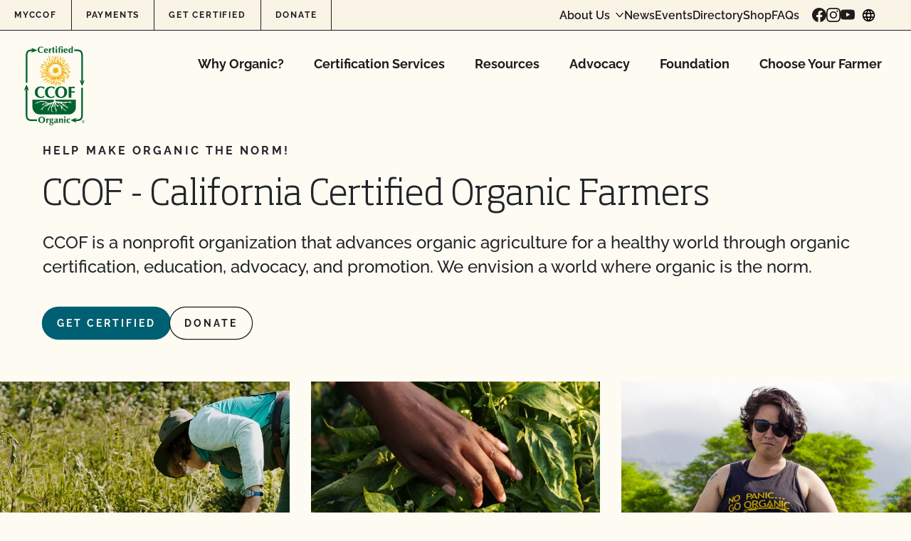

--- FILE ---
content_type: text/html; charset=utf-8
request_url: https://www.google.com/recaptcha/api2/anchor?ar=1&k=6LfIL10UAAAAADWh-PRy8XVF0DLL90INSUxjIUJe&co=aHR0cHM6Ly9jY29mLm9yZzo0NDM.&hl=en&v=PoyoqOPhxBO7pBk68S4YbpHZ&theme=light&size=normal&anchor-ms=20000&execute-ms=30000&cb=rvzxva94mbor
body_size: 49359
content:
<!DOCTYPE HTML><html dir="ltr" lang="en"><head><meta http-equiv="Content-Type" content="text/html; charset=UTF-8">
<meta http-equiv="X-UA-Compatible" content="IE=edge">
<title>reCAPTCHA</title>
<style type="text/css">
/* cyrillic-ext */
@font-face {
  font-family: 'Roboto';
  font-style: normal;
  font-weight: 400;
  font-stretch: 100%;
  src: url(//fonts.gstatic.com/s/roboto/v48/KFO7CnqEu92Fr1ME7kSn66aGLdTylUAMa3GUBHMdazTgWw.woff2) format('woff2');
  unicode-range: U+0460-052F, U+1C80-1C8A, U+20B4, U+2DE0-2DFF, U+A640-A69F, U+FE2E-FE2F;
}
/* cyrillic */
@font-face {
  font-family: 'Roboto';
  font-style: normal;
  font-weight: 400;
  font-stretch: 100%;
  src: url(//fonts.gstatic.com/s/roboto/v48/KFO7CnqEu92Fr1ME7kSn66aGLdTylUAMa3iUBHMdazTgWw.woff2) format('woff2');
  unicode-range: U+0301, U+0400-045F, U+0490-0491, U+04B0-04B1, U+2116;
}
/* greek-ext */
@font-face {
  font-family: 'Roboto';
  font-style: normal;
  font-weight: 400;
  font-stretch: 100%;
  src: url(//fonts.gstatic.com/s/roboto/v48/KFO7CnqEu92Fr1ME7kSn66aGLdTylUAMa3CUBHMdazTgWw.woff2) format('woff2');
  unicode-range: U+1F00-1FFF;
}
/* greek */
@font-face {
  font-family: 'Roboto';
  font-style: normal;
  font-weight: 400;
  font-stretch: 100%;
  src: url(//fonts.gstatic.com/s/roboto/v48/KFO7CnqEu92Fr1ME7kSn66aGLdTylUAMa3-UBHMdazTgWw.woff2) format('woff2');
  unicode-range: U+0370-0377, U+037A-037F, U+0384-038A, U+038C, U+038E-03A1, U+03A3-03FF;
}
/* math */
@font-face {
  font-family: 'Roboto';
  font-style: normal;
  font-weight: 400;
  font-stretch: 100%;
  src: url(//fonts.gstatic.com/s/roboto/v48/KFO7CnqEu92Fr1ME7kSn66aGLdTylUAMawCUBHMdazTgWw.woff2) format('woff2');
  unicode-range: U+0302-0303, U+0305, U+0307-0308, U+0310, U+0312, U+0315, U+031A, U+0326-0327, U+032C, U+032F-0330, U+0332-0333, U+0338, U+033A, U+0346, U+034D, U+0391-03A1, U+03A3-03A9, U+03B1-03C9, U+03D1, U+03D5-03D6, U+03F0-03F1, U+03F4-03F5, U+2016-2017, U+2034-2038, U+203C, U+2040, U+2043, U+2047, U+2050, U+2057, U+205F, U+2070-2071, U+2074-208E, U+2090-209C, U+20D0-20DC, U+20E1, U+20E5-20EF, U+2100-2112, U+2114-2115, U+2117-2121, U+2123-214F, U+2190, U+2192, U+2194-21AE, U+21B0-21E5, U+21F1-21F2, U+21F4-2211, U+2213-2214, U+2216-22FF, U+2308-230B, U+2310, U+2319, U+231C-2321, U+2336-237A, U+237C, U+2395, U+239B-23B7, U+23D0, U+23DC-23E1, U+2474-2475, U+25AF, U+25B3, U+25B7, U+25BD, U+25C1, U+25CA, U+25CC, U+25FB, U+266D-266F, U+27C0-27FF, U+2900-2AFF, U+2B0E-2B11, U+2B30-2B4C, U+2BFE, U+3030, U+FF5B, U+FF5D, U+1D400-1D7FF, U+1EE00-1EEFF;
}
/* symbols */
@font-face {
  font-family: 'Roboto';
  font-style: normal;
  font-weight: 400;
  font-stretch: 100%;
  src: url(//fonts.gstatic.com/s/roboto/v48/KFO7CnqEu92Fr1ME7kSn66aGLdTylUAMaxKUBHMdazTgWw.woff2) format('woff2');
  unicode-range: U+0001-000C, U+000E-001F, U+007F-009F, U+20DD-20E0, U+20E2-20E4, U+2150-218F, U+2190, U+2192, U+2194-2199, U+21AF, U+21E6-21F0, U+21F3, U+2218-2219, U+2299, U+22C4-22C6, U+2300-243F, U+2440-244A, U+2460-24FF, U+25A0-27BF, U+2800-28FF, U+2921-2922, U+2981, U+29BF, U+29EB, U+2B00-2BFF, U+4DC0-4DFF, U+FFF9-FFFB, U+10140-1018E, U+10190-1019C, U+101A0, U+101D0-101FD, U+102E0-102FB, U+10E60-10E7E, U+1D2C0-1D2D3, U+1D2E0-1D37F, U+1F000-1F0FF, U+1F100-1F1AD, U+1F1E6-1F1FF, U+1F30D-1F30F, U+1F315, U+1F31C, U+1F31E, U+1F320-1F32C, U+1F336, U+1F378, U+1F37D, U+1F382, U+1F393-1F39F, U+1F3A7-1F3A8, U+1F3AC-1F3AF, U+1F3C2, U+1F3C4-1F3C6, U+1F3CA-1F3CE, U+1F3D4-1F3E0, U+1F3ED, U+1F3F1-1F3F3, U+1F3F5-1F3F7, U+1F408, U+1F415, U+1F41F, U+1F426, U+1F43F, U+1F441-1F442, U+1F444, U+1F446-1F449, U+1F44C-1F44E, U+1F453, U+1F46A, U+1F47D, U+1F4A3, U+1F4B0, U+1F4B3, U+1F4B9, U+1F4BB, U+1F4BF, U+1F4C8-1F4CB, U+1F4D6, U+1F4DA, U+1F4DF, U+1F4E3-1F4E6, U+1F4EA-1F4ED, U+1F4F7, U+1F4F9-1F4FB, U+1F4FD-1F4FE, U+1F503, U+1F507-1F50B, U+1F50D, U+1F512-1F513, U+1F53E-1F54A, U+1F54F-1F5FA, U+1F610, U+1F650-1F67F, U+1F687, U+1F68D, U+1F691, U+1F694, U+1F698, U+1F6AD, U+1F6B2, U+1F6B9-1F6BA, U+1F6BC, U+1F6C6-1F6CF, U+1F6D3-1F6D7, U+1F6E0-1F6EA, U+1F6F0-1F6F3, U+1F6F7-1F6FC, U+1F700-1F7FF, U+1F800-1F80B, U+1F810-1F847, U+1F850-1F859, U+1F860-1F887, U+1F890-1F8AD, U+1F8B0-1F8BB, U+1F8C0-1F8C1, U+1F900-1F90B, U+1F93B, U+1F946, U+1F984, U+1F996, U+1F9E9, U+1FA00-1FA6F, U+1FA70-1FA7C, U+1FA80-1FA89, U+1FA8F-1FAC6, U+1FACE-1FADC, U+1FADF-1FAE9, U+1FAF0-1FAF8, U+1FB00-1FBFF;
}
/* vietnamese */
@font-face {
  font-family: 'Roboto';
  font-style: normal;
  font-weight: 400;
  font-stretch: 100%;
  src: url(//fonts.gstatic.com/s/roboto/v48/KFO7CnqEu92Fr1ME7kSn66aGLdTylUAMa3OUBHMdazTgWw.woff2) format('woff2');
  unicode-range: U+0102-0103, U+0110-0111, U+0128-0129, U+0168-0169, U+01A0-01A1, U+01AF-01B0, U+0300-0301, U+0303-0304, U+0308-0309, U+0323, U+0329, U+1EA0-1EF9, U+20AB;
}
/* latin-ext */
@font-face {
  font-family: 'Roboto';
  font-style: normal;
  font-weight: 400;
  font-stretch: 100%;
  src: url(//fonts.gstatic.com/s/roboto/v48/KFO7CnqEu92Fr1ME7kSn66aGLdTylUAMa3KUBHMdazTgWw.woff2) format('woff2');
  unicode-range: U+0100-02BA, U+02BD-02C5, U+02C7-02CC, U+02CE-02D7, U+02DD-02FF, U+0304, U+0308, U+0329, U+1D00-1DBF, U+1E00-1E9F, U+1EF2-1EFF, U+2020, U+20A0-20AB, U+20AD-20C0, U+2113, U+2C60-2C7F, U+A720-A7FF;
}
/* latin */
@font-face {
  font-family: 'Roboto';
  font-style: normal;
  font-weight: 400;
  font-stretch: 100%;
  src: url(//fonts.gstatic.com/s/roboto/v48/KFO7CnqEu92Fr1ME7kSn66aGLdTylUAMa3yUBHMdazQ.woff2) format('woff2');
  unicode-range: U+0000-00FF, U+0131, U+0152-0153, U+02BB-02BC, U+02C6, U+02DA, U+02DC, U+0304, U+0308, U+0329, U+2000-206F, U+20AC, U+2122, U+2191, U+2193, U+2212, U+2215, U+FEFF, U+FFFD;
}
/* cyrillic-ext */
@font-face {
  font-family: 'Roboto';
  font-style: normal;
  font-weight: 500;
  font-stretch: 100%;
  src: url(//fonts.gstatic.com/s/roboto/v48/KFO7CnqEu92Fr1ME7kSn66aGLdTylUAMa3GUBHMdazTgWw.woff2) format('woff2');
  unicode-range: U+0460-052F, U+1C80-1C8A, U+20B4, U+2DE0-2DFF, U+A640-A69F, U+FE2E-FE2F;
}
/* cyrillic */
@font-face {
  font-family: 'Roboto';
  font-style: normal;
  font-weight: 500;
  font-stretch: 100%;
  src: url(//fonts.gstatic.com/s/roboto/v48/KFO7CnqEu92Fr1ME7kSn66aGLdTylUAMa3iUBHMdazTgWw.woff2) format('woff2');
  unicode-range: U+0301, U+0400-045F, U+0490-0491, U+04B0-04B1, U+2116;
}
/* greek-ext */
@font-face {
  font-family: 'Roboto';
  font-style: normal;
  font-weight: 500;
  font-stretch: 100%;
  src: url(//fonts.gstatic.com/s/roboto/v48/KFO7CnqEu92Fr1ME7kSn66aGLdTylUAMa3CUBHMdazTgWw.woff2) format('woff2');
  unicode-range: U+1F00-1FFF;
}
/* greek */
@font-face {
  font-family: 'Roboto';
  font-style: normal;
  font-weight: 500;
  font-stretch: 100%;
  src: url(//fonts.gstatic.com/s/roboto/v48/KFO7CnqEu92Fr1ME7kSn66aGLdTylUAMa3-UBHMdazTgWw.woff2) format('woff2');
  unicode-range: U+0370-0377, U+037A-037F, U+0384-038A, U+038C, U+038E-03A1, U+03A3-03FF;
}
/* math */
@font-face {
  font-family: 'Roboto';
  font-style: normal;
  font-weight: 500;
  font-stretch: 100%;
  src: url(//fonts.gstatic.com/s/roboto/v48/KFO7CnqEu92Fr1ME7kSn66aGLdTylUAMawCUBHMdazTgWw.woff2) format('woff2');
  unicode-range: U+0302-0303, U+0305, U+0307-0308, U+0310, U+0312, U+0315, U+031A, U+0326-0327, U+032C, U+032F-0330, U+0332-0333, U+0338, U+033A, U+0346, U+034D, U+0391-03A1, U+03A3-03A9, U+03B1-03C9, U+03D1, U+03D5-03D6, U+03F0-03F1, U+03F4-03F5, U+2016-2017, U+2034-2038, U+203C, U+2040, U+2043, U+2047, U+2050, U+2057, U+205F, U+2070-2071, U+2074-208E, U+2090-209C, U+20D0-20DC, U+20E1, U+20E5-20EF, U+2100-2112, U+2114-2115, U+2117-2121, U+2123-214F, U+2190, U+2192, U+2194-21AE, U+21B0-21E5, U+21F1-21F2, U+21F4-2211, U+2213-2214, U+2216-22FF, U+2308-230B, U+2310, U+2319, U+231C-2321, U+2336-237A, U+237C, U+2395, U+239B-23B7, U+23D0, U+23DC-23E1, U+2474-2475, U+25AF, U+25B3, U+25B7, U+25BD, U+25C1, U+25CA, U+25CC, U+25FB, U+266D-266F, U+27C0-27FF, U+2900-2AFF, U+2B0E-2B11, U+2B30-2B4C, U+2BFE, U+3030, U+FF5B, U+FF5D, U+1D400-1D7FF, U+1EE00-1EEFF;
}
/* symbols */
@font-face {
  font-family: 'Roboto';
  font-style: normal;
  font-weight: 500;
  font-stretch: 100%;
  src: url(//fonts.gstatic.com/s/roboto/v48/KFO7CnqEu92Fr1ME7kSn66aGLdTylUAMaxKUBHMdazTgWw.woff2) format('woff2');
  unicode-range: U+0001-000C, U+000E-001F, U+007F-009F, U+20DD-20E0, U+20E2-20E4, U+2150-218F, U+2190, U+2192, U+2194-2199, U+21AF, U+21E6-21F0, U+21F3, U+2218-2219, U+2299, U+22C4-22C6, U+2300-243F, U+2440-244A, U+2460-24FF, U+25A0-27BF, U+2800-28FF, U+2921-2922, U+2981, U+29BF, U+29EB, U+2B00-2BFF, U+4DC0-4DFF, U+FFF9-FFFB, U+10140-1018E, U+10190-1019C, U+101A0, U+101D0-101FD, U+102E0-102FB, U+10E60-10E7E, U+1D2C0-1D2D3, U+1D2E0-1D37F, U+1F000-1F0FF, U+1F100-1F1AD, U+1F1E6-1F1FF, U+1F30D-1F30F, U+1F315, U+1F31C, U+1F31E, U+1F320-1F32C, U+1F336, U+1F378, U+1F37D, U+1F382, U+1F393-1F39F, U+1F3A7-1F3A8, U+1F3AC-1F3AF, U+1F3C2, U+1F3C4-1F3C6, U+1F3CA-1F3CE, U+1F3D4-1F3E0, U+1F3ED, U+1F3F1-1F3F3, U+1F3F5-1F3F7, U+1F408, U+1F415, U+1F41F, U+1F426, U+1F43F, U+1F441-1F442, U+1F444, U+1F446-1F449, U+1F44C-1F44E, U+1F453, U+1F46A, U+1F47D, U+1F4A3, U+1F4B0, U+1F4B3, U+1F4B9, U+1F4BB, U+1F4BF, U+1F4C8-1F4CB, U+1F4D6, U+1F4DA, U+1F4DF, U+1F4E3-1F4E6, U+1F4EA-1F4ED, U+1F4F7, U+1F4F9-1F4FB, U+1F4FD-1F4FE, U+1F503, U+1F507-1F50B, U+1F50D, U+1F512-1F513, U+1F53E-1F54A, U+1F54F-1F5FA, U+1F610, U+1F650-1F67F, U+1F687, U+1F68D, U+1F691, U+1F694, U+1F698, U+1F6AD, U+1F6B2, U+1F6B9-1F6BA, U+1F6BC, U+1F6C6-1F6CF, U+1F6D3-1F6D7, U+1F6E0-1F6EA, U+1F6F0-1F6F3, U+1F6F7-1F6FC, U+1F700-1F7FF, U+1F800-1F80B, U+1F810-1F847, U+1F850-1F859, U+1F860-1F887, U+1F890-1F8AD, U+1F8B0-1F8BB, U+1F8C0-1F8C1, U+1F900-1F90B, U+1F93B, U+1F946, U+1F984, U+1F996, U+1F9E9, U+1FA00-1FA6F, U+1FA70-1FA7C, U+1FA80-1FA89, U+1FA8F-1FAC6, U+1FACE-1FADC, U+1FADF-1FAE9, U+1FAF0-1FAF8, U+1FB00-1FBFF;
}
/* vietnamese */
@font-face {
  font-family: 'Roboto';
  font-style: normal;
  font-weight: 500;
  font-stretch: 100%;
  src: url(//fonts.gstatic.com/s/roboto/v48/KFO7CnqEu92Fr1ME7kSn66aGLdTylUAMa3OUBHMdazTgWw.woff2) format('woff2');
  unicode-range: U+0102-0103, U+0110-0111, U+0128-0129, U+0168-0169, U+01A0-01A1, U+01AF-01B0, U+0300-0301, U+0303-0304, U+0308-0309, U+0323, U+0329, U+1EA0-1EF9, U+20AB;
}
/* latin-ext */
@font-face {
  font-family: 'Roboto';
  font-style: normal;
  font-weight: 500;
  font-stretch: 100%;
  src: url(//fonts.gstatic.com/s/roboto/v48/KFO7CnqEu92Fr1ME7kSn66aGLdTylUAMa3KUBHMdazTgWw.woff2) format('woff2');
  unicode-range: U+0100-02BA, U+02BD-02C5, U+02C7-02CC, U+02CE-02D7, U+02DD-02FF, U+0304, U+0308, U+0329, U+1D00-1DBF, U+1E00-1E9F, U+1EF2-1EFF, U+2020, U+20A0-20AB, U+20AD-20C0, U+2113, U+2C60-2C7F, U+A720-A7FF;
}
/* latin */
@font-face {
  font-family: 'Roboto';
  font-style: normal;
  font-weight: 500;
  font-stretch: 100%;
  src: url(//fonts.gstatic.com/s/roboto/v48/KFO7CnqEu92Fr1ME7kSn66aGLdTylUAMa3yUBHMdazQ.woff2) format('woff2');
  unicode-range: U+0000-00FF, U+0131, U+0152-0153, U+02BB-02BC, U+02C6, U+02DA, U+02DC, U+0304, U+0308, U+0329, U+2000-206F, U+20AC, U+2122, U+2191, U+2193, U+2212, U+2215, U+FEFF, U+FFFD;
}
/* cyrillic-ext */
@font-face {
  font-family: 'Roboto';
  font-style: normal;
  font-weight: 900;
  font-stretch: 100%;
  src: url(//fonts.gstatic.com/s/roboto/v48/KFO7CnqEu92Fr1ME7kSn66aGLdTylUAMa3GUBHMdazTgWw.woff2) format('woff2');
  unicode-range: U+0460-052F, U+1C80-1C8A, U+20B4, U+2DE0-2DFF, U+A640-A69F, U+FE2E-FE2F;
}
/* cyrillic */
@font-face {
  font-family: 'Roboto';
  font-style: normal;
  font-weight: 900;
  font-stretch: 100%;
  src: url(//fonts.gstatic.com/s/roboto/v48/KFO7CnqEu92Fr1ME7kSn66aGLdTylUAMa3iUBHMdazTgWw.woff2) format('woff2');
  unicode-range: U+0301, U+0400-045F, U+0490-0491, U+04B0-04B1, U+2116;
}
/* greek-ext */
@font-face {
  font-family: 'Roboto';
  font-style: normal;
  font-weight: 900;
  font-stretch: 100%;
  src: url(//fonts.gstatic.com/s/roboto/v48/KFO7CnqEu92Fr1ME7kSn66aGLdTylUAMa3CUBHMdazTgWw.woff2) format('woff2');
  unicode-range: U+1F00-1FFF;
}
/* greek */
@font-face {
  font-family: 'Roboto';
  font-style: normal;
  font-weight: 900;
  font-stretch: 100%;
  src: url(//fonts.gstatic.com/s/roboto/v48/KFO7CnqEu92Fr1ME7kSn66aGLdTylUAMa3-UBHMdazTgWw.woff2) format('woff2');
  unicode-range: U+0370-0377, U+037A-037F, U+0384-038A, U+038C, U+038E-03A1, U+03A3-03FF;
}
/* math */
@font-face {
  font-family: 'Roboto';
  font-style: normal;
  font-weight: 900;
  font-stretch: 100%;
  src: url(//fonts.gstatic.com/s/roboto/v48/KFO7CnqEu92Fr1ME7kSn66aGLdTylUAMawCUBHMdazTgWw.woff2) format('woff2');
  unicode-range: U+0302-0303, U+0305, U+0307-0308, U+0310, U+0312, U+0315, U+031A, U+0326-0327, U+032C, U+032F-0330, U+0332-0333, U+0338, U+033A, U+0346, U+034D, U+0391-03A1, U+03A3-03A9, U+03B1-03C9, U+03D1, U+03D5-03D6, U+03F0-03F1, U+03F4-03F5, U+2016-2017, U+2034-2038, U+203C, U+2040, U+2043, U+2047, U+2050, U+2057, U+205F, U+2070-2071, U+2074-208E, U+2090-209C, U+20D0-20DC, U+20E1, U+20E5-20EF, U+2100-2112, U+2114-2115, U+2117-2121, U+2123-214F, U+2190, U+2192, U+2194-21AE, U+21B0-21E5, U+21F1-21F2, U+21F4-2211, U+2213-2214, U+2216-22FF, U+2308-230B, U+2310, U+2319, U+231C-2321, U+2336-237A, U+237C, U+2395, U+239B-23B7, U+23D0, U+23DC-23E1, U+2474-2475, U+25AF, U+25B3, U+25B7, U+25BD, U+25C1, U+25CA, U+25CC, U+25FB, U+266D-266F, U+27C0-27FF, U+2900-2AFF, U+2B0E-2B11, U+2B30-2B4C, U+2BFE, U+3030, U+FF5B, U+FF5D, U+1D400-1D7FF, U+1EE00-1EEFF;
}
/* symbols */
@font-face {
  font-family: 'Roboto';
  font-style: normal;
  font-weight: 900;
  font-stretch: 100%;
  src: url(//fonts.gstatic.com/s/roboto/v48/KFO7CnqEu92Fr1ME7kSn66aGLdTylUAMaxKUBHMdazTgWw.woff2) format('woff2');
  unicode-range: U+0001-000C, U+000E-001F, U+007F-009F, U+20DD-20E0, U+20E2-20E4, U+2150-218F, U+2190, U+2192, U+2194-2199, U+21AF, U+21E6-21F0, U+21F3, U+2218-2219, U+2299, U+22C4-22C6, U+2300-243F, U+2440-244A, U+2460-24FF, U+25A0-27BF, U+2800-28FF, U+2921-2922, U+2981, U+29BF, U+29EB, U+2B00-2BFF, U+4DC0-4DFF, U+FFF9-FFFB, U+10140-1018E, U+10190-1019C, U+101A0, U+101D0-101FD, U+102E0-102FB, U+10E60-10E7E, U+1D2C0-1D2D3, U+1D2E0-1D37F, U+1F000-1F0FF, U+1F100-1F1AD, U+1F1E6-1F1FF, U+1F30D-1F30F, U+1F315, U+1F31C, U+1F31E, U+1F320-1F32C, U+1F336, U+1F378, U+1F37D, U+1F382, U+1F393-1F39F, U+1F3A7-1F3A8, U+1F3AC-1F3AF, U+1F3C2, U+1F3C4-1F3C6, U+1F3CA-1F3CE, U+1F3D4-1F3E0, U+1F3ED, U+1F3F1-1F3F3, U+1F3F5-1F3F7, U+1F408, U+1F415, U+1F41F, U+1F426, U+1F43F, U+1F441-1F442, U+1F444, U+1F446-1F449, U+1F44C-1F44E, U+1F453, U+1F46A, U+1F47D, U+1F4A3, U+1F4B0, U+1F4B3, U+1F4B9, U+1F4BB, U+1F4BF, U+1F4C8-1F4CB, U+1F4D6, U+1F4DA, U+1F4DF, U+1F4E3-1F4E6, U+1F4EA-1F4ED, U+1F4F7, U+1F4F9-1F4FB, U+1F4FD-1F4FE, U+1F503, U+1F507-1F50B, U+1F50D, U+1F512-1F513, U+1F53E-1F54A, U+1F54F-1F5FA, U+1F610, U+1F650-1F67F, U+1F687, U+1F68D, U+1F691, U+1F694, U+1F698, U+1F6AD, U+1F6B2, U+1F6B9-1F6BA, U+1F6BC, U+1F6C6-1F6CF, U+1F6D3-1F6D7, U+1F6E0-1F6EA, U+1F6F0-1F6F3, U+1F6F7-1F6FC, U+1F700-1F7FF, U+1F800-1F80B, U+1F810-1F847, U+1F850-1F859, U+1F860-1F887, U+1F890-1F8AD, U+1F8B0-1F8BB, U+1F8C0-1F8C1, U+1F900-1F90B, U+1F93B, U+1F946, U+1F984, U+1F996, U+1F9E9, U+1FA00-1FA6F, U+1FA70-1FA7C, U+1FA80-1FA89, U+1FA8F-1FAC6, U+1FACE-1FADC, U+1FADF-1FAE9, U+1FAF0-1FAF8, U+1FB00-1FBFF;
}
/* vietnamese */
@font-face {
  font-family: 'Roboto';
  font-style: normal;
  font-weight: 900;
  font-stretch: 100%;
  src: url(//fonts.gstatic.com/s/roboto/v48/KFO7CnqEu92Fr1ME7kSn66aGLdTylUAMa3OUBHMdazTgWw.woff2) format('woff2');
  unicode-range: U+0102-0103, U+0110-0111, U+0128-0129, U+0168-0169, U+01A0-01A1, U+01AF-01B0, U+0300-0301, U+0303-0304, U+0308-0309, U+0323, U+0329, U+1EA0-1EF9, U+20AB;
}
/* latin-ext */
@font-face {
  font-family: 'Roboto';
  font-style: normal;
  font-weight: 900;
  font-stretch: 100%;
  src: url(//fonts.gstatic.com/s/roboto/v48/KFO7CnqEu92Fr1ME7kSn66aGLdTylUAMa3KUBHMdazTgWw.woff2) format('woff2');
  unicode-range: U+0100-02BA, U+02BD-02C5, U+02C7-02CC, U+02CE-02D7, U+02DD-02FF, U+0304, U+0308, U+0329, U+1D00-1DBF, U+1E00-1E9F, U+1EF2-1EFF, U+2020, U+20A0-20AB, U+20AD-20C0, U+2113, U+2C60-2C7F, U+A720-A7FF;
}
/* latin */
@font-face {
  font-family: 'Roboto';
  font-style: normal;
  font-weight: 900;
  font-stretch: 100%;
  src: url(//fonts.gstatic.com/s/roboto/v48/KFO7CnqEu92Fr1ME7kSn66aGLdTylUAMa3yUBHMdazQ.woff2) format('woff2');
  unicode-range: U+0000-00FF, U+0131, U+0152-0153, U+02BB-02BC, U+02C6, U+02DA, U+02DC, U+0304, U+0308, U+0329, U+2000-206F, U+20AC, U+2122, U+2191, U+2193, U+2212, U+2215, U+FEFF, U+FFFD;
}

</style>
<link rel="stylesheet" type="text/css" href="https://www.gstatic.com/recaptcha/releases/PoyoqOPhxBO7pBk68S4YbpHZ/styles__ltr.css">
<script nonce="D4_yU8r4vqxTJcJJ4pTCcw" type="text/javascript">window['__recaptcha_api'] = 'https://www.google.com/recaptcha/api2/';</script>
<script type="text/javascript" src="https://www.gstatic.com/recaptcha/releases/PoyoqOPhxBO7pBk68S4YbpHZ/recaptcha__en.js" nonce="D4_yU8r4vqxTJcJJ4pTCcw">
      
    </script></head>
<body><div id="rc-anchor-alert" class="rc-anchor-alert"></div>
<input type="hidden" id="recaptcha-token" value="[base64]">
<script type="text/javascript" nonce="D4_yU8r4vqxTJcJJ4pTCcw">
      recaptcha.anchor.Main.init("[\x22ainput\x22,[\x22bgdata\x22,\x22\x22,\[base64]/[base64]/[base64]/[base64]/[base64]/UltsKytdPUU6KEU8MjA0OD9SW2wrK109RT4+NnwxOTI6KChFJjY0NTEyKT09NTUyOTYmJk0rMTxjLmxlbmd0aCYmKGMuY2hhckNvZGVBdChNKzEpJjY0NTEyKT09NTYzMjA/[base64]/[base64]/[base64]/[base64]/[base64]/[base64]/[base64]\x22,\[base64]\\u003d\\u003d\x22,\x22JMK7f8Koa2lII8OMNGl2KhTCoC7DhRZ1I8OCw6rDqMO+w4sQD3zDrUwkwqDDpBPCh1BfwrDDhsKKLhDDnUPClMOsNmPDslvCrcOhDcOBW8K+w6LDjMKAwpsRw7fCt8OdVR7CqTDCpE3CjUNrw4vDhEA1dGwHNMOlecK5w5DDhsKaEsOlwrsGJMO8wr/DgMKGw67DtsKgwpfCjC/CnBrCjFl/MF7DnyvClC3CmMOlIcKebVIvDUvChMOYOFnDtsOuw7XDqMOlDTM1wqfDhT3DvcK8w75ow7AqBsKpOsKkYMK+LzfDknjCvMOqNH1bw7d5woZ0woXDqncpfkcAN8Orw6F8XjHCjcKgYMKmF8K3w6pfw6PDkhfCmknCgw/DgMKFEsKWGXpaGCxKdsK1CMOwJ8OXJ2Q/w6XCtn/DrMOsQsKFwq7Cu8OzwrpdSsK8wo3CnhzCtMKBwq7CixV7wphew6jCrsKdw4rCim3DrSU4wrvChsK6w4IMwqHDmy0ewoLChWxJGMOFLMOnw7BUw6lmw5jCssOKECdmw6xfw7vCmX7DkF3DgVHDk0U+w5lyU8KmQW/DpwoCdVoKWcKEwq/CiA5lw4rDisO7w5zDtEtHNWQkw7zDonfDn0UvCARfTsK9wrwEesOXw47DhAstDMOQwrvCnMKyc8OfIMOjwphKSsOGHRgJYsOyw7XCj8KbwrFrw5ERX37ChhzDv8KAw5fDvcOhIyRrYWo8E1XDjW/CnC/DnC9awpTChl/CqDbCkMKVw6cCwpYPC39NMcOqw63DhzEOwpPCrA1qwqrCs3c9w4UGw6RLw6kOwozCnsOfLsObwqlEaVVbw5PDjE3Cm8KvQFFBwpXCtDMDA8KPLzcgFBl9LsOZwobDosKWc8K/[base64]/W2FMwpTCgCzCok7CtDB+PMKUSMOEHV7Dt8K1wrzDusKqTwzCgWUTBcOVG8OHwrBiw7zClcO2LMKzw6DCgzPCsg3CvnEBXMKwSyMTw7/ChQx7ZcOmwrbCtUbDrSwvwr1qwq0dM1HCpnTDjVHDri/[base64]/[base64]/F8K2dsO3wr7CpcOIMjDCsMOCQcKSIcKbwpQ9w4BbwpPCmMO1w6thwo7Do8KqwqgowofDvn/Cjgc2wq0cwrd1w4HDoAx+YcK7w7nDrsOYEksRRcKcw6pmw6jCsU0MwozDsMOWwpTCscKZwrnCgcKUOMKrwpJ1w4AQw7lmw7HCrho/[base64]/DhMKReyd2b8KPIVPCuMO9w4XDtzHCj8KKQGtNw4JFwoVZdRPCoCPDvcOBw7QDw4bCgAnDkiQowqTDkSlkCEAYwqUqw5DDjMOdw6ckw7sSZsOYTidFEBxHNVXCscKKwqcXwrIiwqnDg8OTOMOdQcK6UTjClXfDrcK4PA8RTkdyw78JEGTDusORRcK9wo3Cul/Cm8Odw4TCk8KnwqTCqHzCi8KMDQ/Dh8K/w7nDpcK2w43CusOsJE3DnWjDhsOAwpbDjcOfTMOPw4fCrmNJOQE6BcOYU20hMcO2M8KqOl1Yw4HCnsKjVcOSb2YNw4HDu28Lw54XDMOuw5nClihzwr4BIMKewqbCv8Oow5/DkcKzDMKLDgBSBHTDiMKqw7xJwppDbgAlw6jCuiPDucKswozCvcOzw7jCicOSw4o4WMKYBSzCtE7DqcOWwoh4RcKYIkjCsnPDhMONw7XDscKNRjHCtMKBDxPCmX4VeMKfwobDi8K0w7kAEUhTR23CpsKuw7cQZMORIVXDkMKBZmrCv8OXw5RCcMKrNsKAX8KsDMK/[base64]/Cg05vL8O4F8KfWWDCtmcDFEzDhF3DjcOswrMlRsKLVMKbw7lsOMK4AcOowrzCqnXCkcKuw6IjYcK2Qz8zecK3w6vCnMK8w5/CnVILw5d9wr/DnG46FW93w7PCh3/Dk3MXQgIoDBZFw4DDmzhtLw0JfcKqw4d/w5HDj8KOHsK9wr9fZ8KoMsKVL2psw6rDslDDhcKgwpnCimjDoEnCtgkvYBkDdAA4acOuw6VKwr9aBQAjw4LCoAd5w7vCrFhJwqNcOhPCj2Azw6vCscKnw79cGVnClEXDo8OeJcK5wr7Cn3k/GcOlwqTCs8O0cFoHwpnDs8Oga8KUw53CiyjDjQ4JTsKAw6bDt8OJf8OAw4Njw5gQAUzCqMKkDBpJDCXCpWfDvsKIwonCh8OCw4LCncOscsOfwoXCohvChyDDqmoQwozDgcKmT8KzH8ONOEsNw6A/wpAmKzfDvAYrw6TCih/DgR58wrPDqyfDjWRww4vDpEAgw7wnw7HDvzXCqTo/w6nCg2VuMn9zZUTDlz46ScOUeXPCnMOKecO/wrd4T8KTwonCgcOkw67CljPCpHZgHgwPDVUJw6jCpREVVADCmWtaw6rCvMKmw7VMMcOCwpnDuQIkXcOuEhbDj3PDhG5uwpHCksKTbgxtw7nClDjDocOXYMONw6A1w6YVw4ZdDMOmN8OmwonDgsKsFXNsw6jDs8Khw4A+TcOLw6TClw/CpsOZw7cRw43CusOOwq7CuMKHw6zDnsK1wpZmw53DtcKlTH06Q8KawqTDi8OIwpMXZRk3woAlWRjCh3PDhsOSwo/ChcKVecKdbSbDnEwNwpp8w6kDwqDCtzvCtcOMfRLCunLDnsK/[base64]/DgsOPw5UvwrbCtcKNKlt2wrnCoTzCq2o3UMOXY8KqwpnCisKTw7DCs8O8U1TDv8ODe2vDhBBAeFJDw7QpwoYfwrTCncK4wpbDosKWwq0GHTrDiWRUwrLChsK9Kj9ww6cGw41Zw4TDicKQw4zDgsKteihHw69twodIOj/Cv8O4wrV3wq56w6x6TRvDhsKMAhEhFgnCvsKgEsOGw7/[base64]/Co8OQw48iw6dvw6rCnwYBwojCrhvDimTCmE/ClH4/wqLDmcORNMKWwpoyTDsUwrPCsMOWFXDCpmhawq0cw59/[base64]/[base64]/CgcKlUcO0w4rCgiPCisKrw69Mwo82CVHDmSA4woR6wpFzFkN1wrLCsMKqE8KZT1rDgmwmwoTDqsOJw5PDn0NIw4XDvMKvfsOJXjpTNxnDjF8qQsK0w6fDkXQ1Omh0XR/[base64]/CnlfCs8KzQMKTOcKBO8KacXDCrlUdwpvCt2wXGEImLQLCkELCqQDCn8KSS0J1w6BzwrJGw7TDocOYWlscwq/Ch8K8wpnDosKtwp/Dq8OfRFjCoh8RMcKWwo7DiVgFwqwAcGrCtxdow7nClcKOOxnCucK4VsOfw5rDsTMVG8O+wpPCnwNVMcORw6oEw7NOw6/CgSvDqDkJFMOcw6YAw7E5w7VsXcOtSAbDm8K7w4JNYcKqecKUKkXDrcKRNB87w7saw5vCocK1BizCksOpYsOHZMK5T8OceMKbFsOtwr3CmVZZwrhaV8KtKsKzw4N3w4peXsOWQMK8WcOHIMK4w40MD0/[base64]/Cr8Kcw5xEw4odGcK0wp4aYsK5wobCk8KZw5fDqULDscKCw5lCwo9nw5x2IcOQwolXwqjClRlaO0HDp8Ouw6UhbWZBw5rDpDfCncKgw4EZw5PDlzDDvCNqVG3Ds1PDvW4LdlrDjgLDj8KfworCoMKmw74saMOBW8OGw4jDgHvCmn/Cp07Dhl3DgiTCrsONw7E6wr9+w6p3eALCjcOEwobDq8Kkw77CpX/DgMKfw5tSOi8UwoMpw5k4Ug3CisODw7Qqw6olbBjDscKucsK9bQIKwq5XFUbCpcKEwqPDjsOZQWnCvSTCosK2VMOXOcKzw6rCrcKPD2RqwrvCgMK/UsKCWBvDnXzDu8O/w4QLA0PDgwbCoMOQw5XDgw4DTsOVw6Usw48wwo8rXAIJCAEaw6fDmjEMB8KXwpQewqdiw7LDpcKhw5vDtWBtwr8FwoY2fEdpw6N6wrwcwoTDjisLwr/CiMOIw7s6X8O9WMKowq4Nwp/DiDrDg8OYw5rDhsKSwq4tQ8Oiw7slVsO2wrPDksKgwp1bSsKTwpV/[base64]/DrkB+VBbDlFDCgEMJWiocw5ctw6bCjsOJwrwqTcKfN0xeH8OJCcKpYsKjwoY/wpxWR8OWC0N2woDCssO/woDDmhhzXCfCtwBjKMKpVnLCt3/DjWHDosKYTcOGw53CqcOERMOtW3zCksKMwpAmw6tSSMOewp3DgBXCmsKpSCFcwpQTwpXCuhnDlgjDoi0Nwp9SJA3CgcOHwr/DjMKyRMOowrTCnhfDmHhVUBzCrDccbBVEwqLDgsOBBMKewqsgw5nDmiTCmcOhHBnCvsOIwq7DgRohw6AewqbCmnfCk8OWwqgFw78JLjnDn3XDi8KYw7cew7vCmcKDwrjClMKLDjYdwqbDhFhFdXDCvcKdNMO/bMKnwrsLZMKqKMOOwpIwHAkhFQF5wobDgXzCuF8dDMOnSELDisKNBG/CrsKnF8O1w418ClrCtxo2WDPDhkhMwrhowpXDi3YLwo40FcKxXH4BA8Ovw6QlwqledjJRGsOfw6gpWsKZbMKBKsKpf37Co8Onwqsnwq7DmMOpwrLDr8OgewfDv8KZAsOlIsKjKGLCngnCr8O4w7vCmcOpw5pEwo7DhMOGw4HCnsOqRkBEPMKZwqZMw6/[base64]/w5osw67DpsOwFMOYfwfDsyjCm3ZPw5jCk8OZw5B2MkMvPMOZLk3CtsO5woXDnXpwYsOoZQrDp1gew4/CmcKAbzjDqVoAw4LCniPCtDVLAV/CkFcLKAcTLMKKw7TDuxrDlcKVXGs3wr5rwrDDp1McPMKSISTDmAcBw6XCkgcdTcOuw6LChWRvSSzCqcK+BygFWjfCpnh2wopXw7QeIUACw4ohJ8OeXcKOJBIwJXd0w47DtMKMY0jDtnsdRSbDvn9qWMO/A8Kjw543VFJew6EPw6PCgCfCjsKbwothSEXCn8KdFlLCrAU6w7VtEnpOMCR5wozDosOYw5/CqsK+w6TDrWXCgwFoB8OKw4BtZcKvI2HDoWVzwqPDp8K6wq3Dp8Ojwq7DpQfCk1zDl8OFwpAnwr/CusO2UWdvT8KDw4HDkkvDliLCsS/[base64]/w5VeKjEiw5Bww5MVPTJZwrDDgMKAw4jCn8OdwqExEsOIwovCqcKCPDPDsVnDl8OaBsKXWMOLw5bClsK/[base64]/CkUvDuR/[base64]/w6bChnjCjlwMwpsxT8OiwojCqsOxQjUAd8O5w4fDkms0dsKpw73Do3/DmsO5w7ZRfGRJwp/CjX/ClMOrw58+wpbDncKCwovDg3h/IjXDmMKZOcKMw4LClcK6wrkQw7zCqMKuHV/DssKOfjXCt8KdLS/ChUfCqcKJY2bDrhLCnsKVw7lqYsOLQMK9B8KQLyLDuMOKZcOoNMORZ8KIw67DuMKBAEh5w5nCtMKZEBfCgMKbR8KgOsOrw6pdwoRmU8KLw43Ds8O2RcO0BA3CnGzCkMOWwp8Fwqlnw5FVw6HCuFXDsWXCsw/CqDXDmcOrfsO/[base64]/[base64]/GmITw4JYT8OowqrCkcKyw6/CjsKPw5XDssKoBsO3woxrwpvDrFvCmMKjacOzAsOjeh/[base64]/CisK4w5RlH8KBw73ChHkSw5/CusKEwrEmw5zCpk81KMOBaWLDi8KpGMOOw6A0w6o/[base64]/Cu191D1RbEXzDvUZPMXbDjsODLXQZw7ZGw70lA0kWJsOWw6nCvVXDhcKiaEXCocO1MDEaw4htwrZQDcKUNsOyw69BworCtMOiw5MOwpxWw6EXFQrDlV7CgMKVHHN/w5HChBLCuMOAw48BC8KSw7nCq3p2ScKKCQrCm8OXVsKNw7Eow6Qqw7JIw6YsB8OzeT4vw7Biw6LCjsOjQSo6wpzCkHsBDcK/w4HCg8OOw7ETanLCh8KvWcOFHD7DuxvDlkLCscKPEzXDpT3CiFbDsMOfwqLCuXs5NGsgXyQoUMKZRMKVw5bChHTDnw8pw4PCjyVgDVnDkSjDucOzwozCskswfcOvwrAgw5lPwo/Do8Kaw5kTRsO3ATAmwpdCw5vCkMOgXwguLBonwpgFwpknw57Dm2LChsK4wrQCD8K2wrLCg3PCshTDkcKKQSXDlBF9WynDnMKBczIvfQPDhsOTTBE/SMOzwqRlM8Osw4/CozXDvXB4w51cM1Rgw5VAb33DrnPCgyzDv8O4wrDCnC0XO3PCh0UYw63Ct8KnekF0GH/DpAoSTcK3wpXCpWnCqx7ClsOLwrDDvRPCpUDCmsOKwofDvsK0QMOEwqR0DGQARWnCsV/CvUp4w4zDu8O8WAI+IsOXwovCp3DDqC9vwrrDnG18VcKgDU/CoTLCkMKAc8OXJTHCncOMesKfI8KJw5zDqi1oCRHDkFU3wqZmwqLDrMKLHsKiFsKIFMOKw5nDv8Okwrlew4Uww7fDm07CkiEZZFJTw6AKw5XCv1dgXEQRVj1Gwqc7UCVdUcOpwqvCiAjCqCgzBMO8w4Zyw7owwofDp8O6wokrK2bDmcKDMFfCn28IwoAUwozDkcK/W8KTw7N3wqjCgW5KJ8Ofw6PDv23DoQDDvMOYw7cSwrZKM28fwqjDocKMwqXCsSxfw7/DnsK4wpdsZUFTwpDDr0XCkCItw4/CiRnCnhJ7wpfDmi3CqjwWw7/[base64]/Cl8OMZgB1GQMJZMOGaVQNw7vCjQrDtFTCj23DrsKUw6HDnHpwchBbwo7Dv0lVwphew6k2NMOAGAjDr8KTdsOEwpVoN8OPw4LCjsK0fzTCl8KGwr5aw7/CpsKlUQY3V8OkworDoMKdwoU5KHdPPx9WwoTCtMKHwp3DusKOdMO/CsOrwpnDm8ORR3ZNwpg7w7hIe0pKw7fCgBjCmBlid8Olw6cMEQkhw7zCocOCK3HDtzMMeDxdbMKLYcKNwoDDi8Oow7BDU8ONwq/DrMOLwrQpCh4cWMK/w7UxBMKJGQnCkWXDgGdJacOUw4jDrGo5VDoOwqfDlRorwpbDvSo1eGFeJ8OfCXdrw6/CuEnCtMKNQcO3w7XCs29iwpxBSSo0DxPDuMOSw7tDw6nDl8OvOVIWWMKAagjCmm/Dt8OUXEFQDkjCgMKyAEVeVAAiwqY1w4LDkSLDrsOYCcO+YRTDvsOGMiHDhMKHG0UFw5fCvVfDt8ONw5LDmcKawo01w6zDmsOQeQfDplfDkT0LwoE1wofCvzlIw4XCuTrCkCxJw4/Dk3kgMsOQw4nDjA/DtAdvw6IJw63CssKqw7hGLnNtOMKWDsKjJMO8wr9Cw7/CusK3w5gWKiEbDcK3IBIFGmY8woDDuR3CmABRSjA5w6DCgRUdw5/[base64]/[base64]/Dl8OuwpnCq8KkDVvDhWrCrsKAIcO2w5U/ekcbMgPCvnciwoHDs08lasOqwpLChcOzTg43wpcMwq/[base64]/DqhMHwrUjw41iKMKsPQzCisOoMsKPwp/DscOgwog6e2HCvhfDkhU2wpAjwqbCkMKuTwfDu8O1E3bDgsOVZsKuRC/CvgVlw51pwp/CpnoESsONdDN3wphHQMKTworDgQfCuB/DqjjCqcOkwq/DocKnWMOzUUkjw45sdRF+SMKjPWbCmsObVcKew54fCDzDnDwmH2/DnsKKwrcdSsKMQxJUw6ExwpINwqBww4XCkHbCo8O/DDsFQ8OnUsO3f8KrRUlmwqzDgx8iw5EkXhXCkcO/wqImW08sw6QmwpvDksKvIMKPXx41ZGXDhMKwY8OARsOyXXYdHWbDu8KZSsOHwp7DsmvDiXF9WXbCoSw/Pmkew43CjgrDqRLCsH7CrsOtw4jDs8OiIsKjBsOWwoI3cm1FIcKAw4LCnsOpfsKiDA9xJMO6wqhBw5TDhz9IwpDCq8KzwrEmw6kjw5HDtAzCn0nDvVHCvMKaWMKJSTRFwozDmGPDgxk1THTCjDvCi8OfwqDDrMOFRmp+w5/DpsK3dn7DjsO+w7QJw7xCYsO6KMOTPMKYwqp+RcO2w5how4PDpGdeCRRIKcO7w5liHsOSFDw7aAN6V8K8TMOLwoIfw5sEw5JIPcOeKMKAfcOCCV7CqgN9w49Kw7fDqcKPRTJkb8OlwowNLx/DhnfCoQDDnydAaAzCqD8Xd8OkNsKhbQrCg8O9wqXCj0DDssOsw4k5UTRgw4Jvw6bClzESw67DiQUTUTTDv8OaIzRewoR6wrg/w6nCig99wrXDpsKpOS4tHQwHw7QDwpTDnQ0yUMOGcw4tw6/Cn8OwQsOJEGTCmcOJLMKWwpnDssOYVG58YFRJw5PCpSgCw5XCncOMwr/ChcO+ByfDml1aQXw1wpHDl8K5UzN5wrLCnMK3XCIzQ8KLdDZlw7pLwoBYGsKAw4I8wrrCtDrCucOdP8OtI156K3koPcOFw4YUUsK+woJfwpp0RBhowqfDrX9YwpfDqVrDjsKoHcKGw4Jfb8KaEMOTUMO/[base64]/[base64]/[base64]/DjcKcwqdnw4Jgw4fDisOIw7dNw4VKND8bHMOFGg/DjHnCpMOTA8K7BsKnw43CgcOAHcOEw7p5L8O3PkPCqAMVw4InWsOnb8KLe1U7w5AHOsKgPUXDosKpPzbDscKhL8O/dUrCrFt2XgnCshjCqlh6L8OiXUljw5HDu0/Ct8O5woAPw6Unwq3DgsOIwpd6QTXDvcOnwqbCkGXDsMKrIMOdw5DDuWzCqmrDqcO1w63DkzBuD8KGP3jCgQvDl8Kqw5HDohtlbkLCiTLDl8OJWMKewqbDliXCrGjCviRyw7fCucK9CWTDmhNnUx/CmMK6UMOvCyrDhjvCiMObW8KuPMOLwo3DlVomwpDDhMKcORIQw5jDlA3Dvmdxwqhawq3DoExdMxjCrWzCnAAsD3/Dl1DDvXPCs23DtC0TFSwYNADDuRkDC0YDwqBDe8OKcm8reVvDvWNrwpJ/[base64]/DhcKLP8ObwoARw4XDvG55w5BoasKWwrATZGcXw6UCUsOnw6FGP8KkwqLCtcOpw4EcwqwMwoJSZ0oiLMOJwoswMsK6wr/DnMOZw5RPcMO7WSw7wo15bMOmw7LCqAgNwpfDokgUwoFcwpDCp8OlwobCgsKHw5PDo25MwqjCrT4rDXHCuMKEwoQ4EmcpFjbCr1vCsjZ/wo4kwpXDtnMFwrjCtTXDpFnCi8K+bizDoHrDnzsSdhnCjsKXTQhkw67DvAXDnE3Cpkt1woXCi8KHwoXDv29cw7d0EMORNcO8woLCtsO0SsO7T8OJwpHDusK3LcOPCcOxL8K2wq/[base64]/DlQDDmcOFwqXCiMKxw6nDhcKCW8KlfMKNwqsLDQFhag3DjMKyZMO5HMKwC8KNw6zDvUXCl3jDhVxBNktxHsK0URLCrRXDjl3Do8OdDcOzasOyw7Y8D03DmcKhwp/DtMOfOMK1wrsKw6TDtm7Chi90HXN4worDjMOaw5bChcKAw7EJw5hgCMKqFkXCm8K/[base64]/CkypfdgbDkgLCsgBZw6dDw7nCi8KpVMKpVMOGwodrBmtpwo3DusKjw4DCksOOwoMAODhoDsONKcOGwppPLFB2wqNkwqDDh8O+w7sYwqbDhDFwwrrCpU06w4nDmcO1FmDDqMOwwp1Vw7jDvjHCviTDl8KfwpIXwpPCjHDDkMOzw4kPXsONUHrDtsK+w7d/[base64]/CnsKtbRnCvFF1V8OHwoDDi8KGS8Kvw7bDuwvDoQpIdMKKcnxqd8OUW8KCwrw9w4IFwr3ClMO9w6LCtnZow6rCvVNvUcObwqc4UsK5PEByW8OIw5nDusOXw5LCt2fCv8KwwofDmWjDnU/Doj3DnsKsBGnDuzTCjSHDgR9HwplxwoF0wpzDkyEVwoDCkWFdw5PDlQ7CgWvCoB3DpsK+w7I7wqLDjsKzFh7CimfDnD9qNn/DqsO9wqbCvMKuJ8KFwqocwrLDjWMLw5vCnyRtXMOZwprDm8K0FcOHwr5rw5rCjcOnTsKCw67CuR/CgsKJJ0VAC1dsw4PCqD7CrcKzwrwqw5zCi8Kvwp/CpsK3w5cINw4jw4IIwp0uJEAXHMKfPU/DgCdbdMKAwqAfw4QIw5nCsRrDrcOgMlzCgsKLwoA5wr0aMcO2wqTCnEVzFMKKw7JGaHLDsAt1w6TDmB3DkcKJIcK1FcKIO8Oaw7Aawq3Dv8OyAMO+wonCqMKNclMtwpViwrDCmsOHW8O1w7hXwrXDu8OTwoscbQLCosKgYsOiJMOVZGV/w410cHsewrTDg8K9wrlkR8O7GcOaLMKOw6TDunHDiAVEw5/DksOYw4rDrTnCrjMew6wGYzvCshdRG8Omw5ZNwrjDgcKUUVUsOMKbVsOfwrbDo8Ojw5DCp8OQdCbDnsOObMKxw4bDiEvCqMKPCWduwqE3w6/Dr8Omw6M+LsKLaVDClcK0w4vCsH7DosOnX8O0woNiAxoqDiB3AwxAwqXDmsK9Ak03wqDClisQwqozeMKRwp7DncKzw6nDqhsaIyxSfDVWS1lGw43CgSsKDcOWw4Qpw6/DjC9Sb8KMIcOIVcK3wpXCrsOgBGlSDVrDgn9xa8OgFSbDmjtCwrvCtMOTFcKiw5XDl0fCgsOvwqdswqRCYcKsw7rCjsO1wrFywo3DtsKTwr7CgBHCvhrDqHTCncK/[base64]/Dg8O1TsO+d8K5NMK0U8KlHMOiwpI4JSbDrlrCsw4UwpU2woQxfgkjEsKAYsOWOcOdK8O7cMKQw7TChE3CnsO9wrVWbcK7L8OOwpl+McKrH8Oow67DpBwJwq8/[base64]/[base64]/[base64]/DosKPYsOHwrwLwrw1RMOsKcKZw6XDucKiL2lJwojDmnQmLxd+UMKobT52w6XDqVnCnR5yTsKKR8KJVifCsWnDkMOew4HCoMK4w6dkAF7CkV1WwodiWD0gK8KuYmtACX/Ckh4jZWNaUlA4RwwqOxbDqT4bWcKLw4Zww7DCgcOdJcOQw5wbw4hScUDCkMO/woR4F1LCuDRCwovCssK8DMOWw5V2C8KHw4vDn8Osw6HDl2TCm8KAwpt2bxTDhMKOa8KBJ8KbYAhPMRNWCG7CqsKHw4jCljvDgsKWwpR2csOiwpceNcK2acOGM8O1P1PDrWrDgcK8CE7Di8KtGGsyVcK+GzdESMKoFB3Dp8Krw6cqw5TChMKbwrA8wpQEwqPDpz/Dr0HCsMOUEMKfVhrDjMKwVHbCkMOodcOmw7guwqA5e2VGw5d5Pl3CocKQw7/Di2ZqwrZwbcKUG8OwOcKNwp8PVAhyw6fCksKfDcKiw4zCpMOZZkt4SsKmw4LDgMKPw5rCm8KgFGbCicOuw7/[base64]/bgAiwoxyYyTDrMKPOR8mChMbwqHCqBgSIcKrwrAowofChsOUMVViw6nDk2RWw7sJRVzClhwxB8Ojwo40w5TCqsOSCcOTFxzCunt2wrjDr8KNZQJ1w7vCpFBZw6LColDDh8K6wqApesKtwooWHMOkPBTCsCoRwoIVw5sKwq/Ck2rDncKRPnPDr2rDnxzDujXCn2h2wpcXZmbCg0zCpnAPCMKBw5fDrcOcBlzDtRdNwqHDrsK6wqsHKCjCqsKpRMKJfcOjwqN/Fk7Cu8KxSDDDuMKoCXt9QsO/w7nCnwnCmcKvw6/CgznCojEsw67DlsK2YsKaw4zCpMKDw5HClU3DjhEJZcOzG0nCiWTCk09fA8K/BCAcw7lsPzNJC8Oiwo/CncKYccKyw5nDk1gYwowMwoTClwvDncOewpgowq/DgArDgzTDvWtLeMOOD0XCig7Dvz3Cm8Okw70Iw67CkMKVMj/Dn2ZEw5JKRMK+AEjDoREXRW7DpcK5XVNYwopmw4pOw7QkwqNRbcO2IcODw4YhwqolLsKscsKEwo4Ww7zDnHVfwp0MwqrDmcK+wqDCrR98w6vCuMOtO8ODwrTCjMO/w5MQYhwiBMOtbMOvdgwRwpM5DcO1wpzCqx8rHybCmcKmwp5aE8K0YnHDgMK4MmpRwpx0w6LDjmbCgl9lVR/CgcO8dsOZwrUfNxNQCF0CfcKhwrpMGsOqG8K/aQRKw4jChMKNwocGOljDrTTCm8KsazQka8OtDjXCkibCqGNJEiQRw4/DtMO7wpvCnibDicOxwqcAGMKVw47CvFfCnMK3T8KJw5IZAcKEwrbDvE/[base64]/CusK1w5k3acODHMOiw6tdwqxSwqwZw7DCq8KAUWbClB3Cv8K/QcKdw74IwrnCucOzw47DtjDCs03Dgj4QN8Kdwrc1wrA8w45fXMOIWcO7wrHDkMOwWjTCiF7Dl8OXw5bCpmHCt8KLwoJAwptiwqI+w5lvfcOAAWLCiMOsVhVWKsK9w65zSWYUw70Dwr3DqTVjdsOiwqw6w7thNsOIU8KGwpPDnsKjaX/CuCTCpl/DgMOEFMKqwpEVMSTCrjnCh8OVwprCo8K2w6bCty/CocOMwoTCkMO7wqbCr8OtRcKHY24ANT/CoMOew6jDqjpgeBwYOsOfIjwRw6/DmRrDtMOHwobDt8OLw5fDjD7DsSAgw7XClRjDo0kNw5rCkMKiV8Kaw5/Ck8OKwpsUwoVew7rCuWQuw6Ryw4hte8Kjw7jDhcOpNsKswrLCphPCosKnwp7Dm8KpUkXDtcKcw5waw4dAw7Ynw55Cw7zDhH/CosKuw4zDqcKyw4bDpsOjw6UzwqTDhADDoEsFwrTDsyTDn8OtDDsccVLDk3XCnF40AXkSw4rCuMKdwoPDtcOaN8O/[base64]/CjU7CjT8LwoHCiMKJwpozw7ouw4zCnsKUw4EQV8KOI8OuFsKWw7HDhSEsSGYxw6fCrhc+wpjCrsO6woJ/PsORw5VWw5PCgsKHwppRwrA6aycGD8OUw5pRwqB1WVDDksKGPzg/w7c1BEjClcOlw5FKfMKawqzDlW0bwohtw7DCu17DsHtow4XDhB0SC0duGktuXsKWw7QNwoRuUsOQwrEKwqN+fCXCtsKQw4Bbw7pJCMKxw63DgCYTwpfDonnDjAFeOXETw4MXWsKNM8Kjw4ctw6ovD8KRw5jCtm/CqirCqMKzw67Co8OibQzClXHCjDJTw7c2w4lDMQwqwojDvsKlCGp4cMOBw5BwEFMswp8RPQbCrxxxYcOCwpUBwqpfK8OET8KsFDdrw5PCkSR5Dy8ZUMOkw6szfsKSw4rCkkcnwobCrsORwotVw4VhwonCucK1wpjCkcOfDWzDpsK0wpR/wqF/woZdwqsET8KMbMOIwpMOwpJBMBvDnWnDqcK/FcObaR9bwq8WTsOcSQ3Cpm8USsO0D8KTecK3ecOewpPDvMOmw7nCrsKhf8KOY8OvwpDCmh5mw6vDuGzDhMOoSw/ChgkDDMOEB8Oewq/ClnApOMKgMMKFwoVMT8KhbxAyeAPCsAcFwrbDnMK6w4xIw4AfNHZKKh3ClmPDlsK7w5kmeC57wpTDvw7DowQdbRcALsOUwq1mUExOLMKdw4vDrMOzCMKtwqB1Q2cHMcKuw70VI8Oiw73DoMO5W8O2ACUjwo3DoijDoMOdDh7CtMO/[base64]/w79XGsKGw6U0NMKpdMOrC0pgw6hDZcOvTMKEG8KFe8KZUsKrQiVMw4lqwqDCnsKXwqPDmcOqPcOod8K5ZsKCwrPDqBMSLMOBeMKgKMKtwpA2w6rDqHXCqyBHwoFQUn/DnmZYB3bCg8KGwqcPwoA6JMOdR8KRw5bClsOCIGDCmcOTesOhAyYbBMOsbiN4AsOXw4YOwp/DqhDDnzvDnRhtLlNUNsK8woDDrcOnZGPCpcOxHcORJ8KiwrvDs1I6dyx1wrnDvsO1wpNpw7vDiF/CmzLDpkM0wqLCl3DDmjzCpx4Fwo8yA3RTw7HDomjCq8OXwoTDpTfCk8OiU8OkEMK/wpAyd0Jcw4VNwoxhQ03DiyzCr1rDkSnClXTCocKyCMOBw6gzw5TDshDDjMKwwpFpwpbDhsO0L3gMLMO7KcOEwrcSwrcNw7o4MQ/[base64]/[base64]/CucKdwr/ChFlEDxAHBlnDolTDqsKcwp5qwrQOUMKjwpPCg8KDwpgmwqoCwp0Cw71kw791C8OlNcKTDcOLccKfw5gsMsOPUcORw77DtiLClMOyNHHCqMOMw55nwoc/UElKWzrDon5Hwr3DvsKRSF13w5TCmAvCqn9PesKXAGR1U2ZCPcKOJhVkFcKCDcOCYETDp8O5cGLCksKfwoVLZ23CjMKkw7LDvXHDp2/[base64]/DqjgDZB9/wozCq8KAdsKRw47CnsO0GlwZFgB1YMKbb0rCiMOhCVnCk3YyXcKHwqvDhMOtw6FQJMKhA8KBwq4mw7E8RXvCj8OAw6vCqMOuWSEFw74Iw5/CgMKbdMKiDcOYasOBHsKOMXQowoAzH1oIEhbCsmh1w7TDi3dMwq1PCDlSTsOvGsKEwpAEK8KXFCYTwrR6b8OKw48NSMO3w4tlw5A1CgLCs8OjwrhRKsKhw5JTXsOXARnCslfCuE/CggLCnAvCoCMhWMOtdsK2w4EWDy4SJsKlwp7Ckz4QXcKTw783X8KdNcKGw409wrl+wogGw5zCtFLCh8OlO8KpTcOlRRLDmsO3w6dKHn3CgENew7IXw4TDlloOw48iQUscYnPCkDMdPcOQIsKYwrlnb8K/w7zCn8KbwoICFTPCjMOWw7zDgsKxfsKGCxFgLTAWwqsawqZ1w6R/wrrCtzrCvcKfw58HwpReO8O+GwLCujd9wrjCrMOTwpLCgwzCs0MSUsK4fcOGCsOuasK+OEzCgSk1By8sXVzDlz10wqfCvMOOScKUw5oPSMOGBcOjK8K1U0pGRSBnGXXDq3Ajw6N5w6nDpnp2ScKBw7zDl8OrGcKbw7xMWE8wEcOPwp/Ch0TDgDDDl8ONI1YSwr85wrY0UsK6X23CrcOuw63DggnCoX4nw7rClGHClnjCkxESwpPDocO/w7wjwqkKY8KRE2TCqMKjO8OvworCtDYfwprCv8OBDy9Cf8OuIVYqf8OCQ0XDhsKTw5fDnGlXcTorw5/CuMOrw6FCwpfDnnXCgSZrw7LCiwVswqsIHDMTRn3CocKJwojCl8Kqw7QeNg/Ck3hLwotUU8KQR8Kww4/[base64]/Ch3QkcMK9w48YP0DCksK2V8KpcMOJCDoXFAzDqMOCbmFwWMKFEsOGw59wLE/CsnsXEQxQwp16w6oeBMKbO8OGwq3DjC7CiEAqaE3DvSDDhMKaGsKVS0EYwo4FdDnCuWBCwp0Ww4XDkMK3EkDDqRLDn8KrDMOPMcOgw51qUsKJNsK8KGHDjwFgAsOHwrrCgioew6vDvMOXdsK4W8K0HnFWw65yw7lQwpcEPzYke0jDowfCk8OpFCYaw5XCucOhwq/CgU9ew6UfwrLDgx/Duy0Iwo3CgsOCE8OmNMKww7tqFsKXwpgSwrrCpMO2bB0CYMO6MsOjw5bDjn4dw54IwrTDtUHDj01nfsKow78Hwq0HLX/Co8OBfkHCq3pjasKhPnnDgl7CmX7DlSlWPcKOCsKLw6zDnsKUw5nDvMOqZMKOw6nCtGnCi2PDrwlTwqVrw6BCwogyDcKNw4vCgMOhMsOrwoDChB/Ck8KjNMOrw43CgMOJw5rDmcKRw6R/w40PwoRUGTLCgFDCh3ILUMKYDcOYYcK8w6zCgARiw7hMYQvCrz8Aw5YYAQXDhcK3w57DqcKGwrLDjjRCw6vCncOTGsKKw7NEw7IXGcKww5U1GMO4wobDgXTCoMKJwpXCvgwxIMK9wq1iGGvDs8K9DXrDhMO/[base64]/wrXDjMKtIAvDscO+w6lSKcKjw7nDqcKMw6NWDTjDlsKVFxYJVhPCgsO8w5HCicKpfGMETcOmGcOmwowHwoA/[base64]/CssO1PcOzwoZjWDQTw6LCsMOIPSTCg8O6wrvDpXfDpcK2LC8Uwr52w5dBZMKVwosGFmHDkkV4w6ssGMOjd2rDpR3ChzTCjl5HAsKpPcKecMOxIsO7RsOZw4End3VqEWTCpcOWRBDDu8K4w7vDhx3Cj8OKwrx+YinDv2nCt39two0oVMKbWsOowp0/TFAxdcOQwqVcJsKweTfDmSbDgjUfEy0cfMK9wrp2acOuwplJwrgyw4jCr1J3wotaWB7CksOScMOQMiHDsQ5SN0DDt2HCoMOGVcObGzgRV1vDocO5w4nDhSLCmB4Twr/[base64]/Cp07Dj1kcwoQGMcKiw5TDu8KSwqVtZUfCmmVHLX3DssOgYMOBSTVYwoorXMOjVcOGwpTCiMOuBibDpsKawqTDqwJwwqbCncOgF8OnXsOfBQPCqsOwM8KDcA4mw4ARwrXDisO0IMOEMMOQwoHCoADCimEYw5/ChxfCqAFCwpvDuywKwqYJAkEFwqUkw60OXVjDpS3DpcKowrPCnzjCv8KkEMK2BghET8KQP8O6w6HCt2PCi8OUGMKRPSbCrcKwwoLDtsKEBxLCi8O/TsKjwqFlw7fDuMKew4bCvcKCEWnCjn7DjsKYwq0Kw5vCq8KNGm84Fmtgwo/Cj3QeASTCjn5DwrXDt8Ojw4YjIMKOw4d2wpUAwr8jTHTClsKywrB1KsKuwow1YcKxwrBvwpjCrABnN8KmwrrCicO1w7BkwrXDrFzDmyQiAQNkRU/DqcO4w5VhYR5Ew6TCjcKww5TCjF3DmcOyRGURwqbDvFJyEsK6w67CpsOgbcKkWsObwprDuAx9NyfCk0TDm8OqwqPDi3nDgsOTLBXDj8KHw7YCaHHCjUXDgi/DnHXCgAEqw4PDk0UfRCIHVMKXZBlbexXCk8KqY1sOBMOvM8O9w6Eow7ZOccKZOGA8w7PCssKyKRPDu8KSDcK3w6xXwp8OVQtiwqXCqj3DrR1nw5Zcw7c9McO5wpZKdBrCqMKaYXItw5jDtcKlw6rDjcOgwonDglTDgU/CpVDDvjbDk8K6R07CmnQvWcOow7Vcw43CulvDuMOnPkvDm0DDqMO+VMO/EMOVwo3DkXA7w7kkwr8SEcKMwrYJwrXDs0HDgsKvVULCsAA0ScOyHGTDriESIWNia8KzwrvCoMOEw5FQH17DmMKCEDoOw5FPF3zDo1/Cl8KNbsKWQMOjYMK8w7XCiSDDrUzCpcKww4kaw45+IMOgwq3CoAfCnxXDl1XCuGrDihvDh0/DkAgHZ3TDtwsUbS99P8KZZSnDq8O6wrrDrMKawrNKw4Nsw5HDrk7Dm3h2aMK5FD4aTyzCm8OVGhvDnMO3wrLDnzFAEVjCk8K2w6BXccKFwrwmwrkpPcOdaRMjM8ODw6hbG1B/wq0eRsOBwpISwqhVEcOeRzTDisKaw4pCw6jCgMKOVcOvwrpZFMKWQQXCpFvClVfDmARdw61YbAF/YAbDrgIqB8O2wp9Aw4PCgsOSwq3CqUkVNMKLY8OgXlpZC8Opw4sAwq3CsRFPwrE9w5FkwpjCmRVMBwp6P8K2wpvDkxLCl8KaworDmTXDtmbCn0hBwoHDrzQGw6HDoARadsKsBhM2DMKbBsKGWwXDoMOJKcOIwo/Dj8KDOgpFw7BVbBx/w7lGwrrCtMOMw5/CkyHDoMKtw6NdTMOffRvCgsOTaGZ/wrbDgHnCpMKvEsKiW1xrMjjDvMOcw6HDmXPCiiPDmcOYw6pAK8Oowp/CizXCiSEnw5F1P8KTw7nCvsKIw47CocOmPgPDu8OaRB/[base64]/DmxcdGTDDlcOyVcKtwqHCusK+bsKgfMOpcl7DicKEw5rCgjVZwpLCrcKdK8OAw5saFcO3wpXCmB9DeXkywrR5YyTDgk9Yw4HDk8K6wpYMw5jDjcOKworDq8KUAmHDl0zCogDDlMO5w4t4dMK9B8KWw7RCeS/DmW/CgU1rwqdDKmXCvsKsw4jCqAgTC35YwqpZw71zw5hrZxDDlhvCplIyw7Inw5d6w6siw57DukrCgcKcwrnDkMO2fWEzwozDlDDDmMOSwo7DqmTDvFIsYTtGw63CrUvDkRdWLcOCRMOww7BrO8OKw4bClcKCP8OKN0d9MiVYSsKeZ8KIwq9/F3LCs8Osw7wVCSBZw7EsSgbDlGPDjS4aw4rDmsK9ESrCjwMCV8OsGcOBw4DCiVZ9wpAUw5jCnQR1UcODwo/CmcKJw4vDoMK7wpFsPMK1w5sUwqvDkEZ/VUctFsOXw4rDmsOqwpTDgcOEF3VdZHViVcOAwoVawrV2wqLDm8KIw73CiXQrw5cvwovCl8O0w6nCjcOCBhMJw5UkSjpjwpPCqho/[base64]/Duy7CgMKiCBF/[base64]/[base64]/DnsOUXMOvW2ovw6TDu8KKw4knScO5wqJZK8ONw69XOsKIw4tYccK1ay92wpVvw57Dm8KqwrPCnMKqe8OywqvCugB6w5XCh27CucK+d8KXF8OAw5U5BsK4CMKgwq0yUsK6wqo\\u003d\x22],null,[\x22conf\x22,null,\x226LfIL10UAAAAADWh-PRy8XVF0DLL90INSUxjIUJe\x22,0,null,null,null,0,[21,125,63,73,95,87,41,43,42,83,102,105,109,121],[1017145,710],0,null,null,null,null,0,null,0,1,700,1,null,0,\[base64]/76lBhmnigkZhAoZnOKMAhnM8xEZ\x22,0,0,null,null,1,null,0,1,null,null,null,0],\x22https://ccof.org:443\x22,null,[1,1,1],null,null,null,0,3600,[\x22https://www.google.com/intl/en/policies/privacy/\x22,\x22https://www.google.com/intl/en/policies/terms/\x22],\x22t3wc6fQVUL4KhQt3bnHjBWNmDOyWjpVfUkJL3MzLl74\\u003d\x22,0,0,null,1,1769105749456,0,0,[248],null,[155,165],\x22RC-J7HSdioJm6hB-g\x22,null,null,null,null,null,\x220dAFcWeA4orkf9t5w_Of9fnUq1u0J8uTtUHVevXUNGApxwntLmmB9MOJdKdv7FFGdm7Y5agc-W3tOeNkFRHdzN-wDfjdkAIC8Xjw\x22,1769188549703]");
    </script></body></html>

--- FILE ---
content_type: text/css
request_url: https://ccof.org/wp-content/plugins/wp-shopify/css/front-styles.css?ver=1769100894
body_size: 420
content:
/* CSS Document */
.wp_shopify {
	margin: 0;
	padding: 0;
}

.wp_shopify li a {
	display: block;
	width: 100%;
	font-size: 14px;
	cursor: pointer;
}
.wp_shopify li a.ptitle {
	font-family: var(--font-soho);
  font-weight: 500;
  font-size: 1.2rem;
  line-height: 1.25;
  letter-spacing: -1px;
	font-weight: 500;
	text-decoration: none;
}
.wp_shopify li a img {
	width: 100%;
	height: auto;
}
.wp_shopify li strong {
	color: var(--basil);
	font-variant-numeric: tabular-nums;
	font-size: 16px;
}
.wp_shopify_product {
}
.wp_shopify_product .prod-left {
	width: 30%;
	float: left;
}
.wp_shopify_product .prod-upper {
	width: 70%;
	float: left;
}
.wp_shopify_product .prod-right {
	margin-left: 20px;
}
.wp_shopify_product .prod-clear {
	clear: both;
}
.wp_shopify_product .prod-gallery {
}
.wp_shopify_product .prod-gallery ul {
	margin: 0;
	padding: 0;
}
.wp_shopify_product .prod-gallery ul li {
	float: left;
	list-style: none;
}
.wp_shopify_product .prod-gallery ul li a {
}
.wp_shopify_product .prod-gallery ul li img {
	height: 66px;
}
.wp_shopify_product .prod-right h3 {
	display: inline-block;
	font-size: 18px;
}
.wp_shopify_product .prod-price {
	font-size: 16px;
	margin: 20px 0 0 0;
}
.wp_shopify_product .prod-buy {
	margin: 20px 0 0 0;
}
.wp_shopify_product .prod-buy a img {
	height: 60px;
}
.wp_shopify_product .prod-desc {
	font-size: 17px;
}
div#product-component-wrapper {
	height: 50px;
	overflow: hidden;
	position: relative;
}
div#product-component-wrapper iframe {
	position: absolute;
	bottom: 2px;
}

.store .component-image-cards-items {
	margin-top: 0;
	padding-left: 0 !important;
}

.store .component-image-cards-item {
	position: relative;
}

.store .component-image-cards-item a::before {
	content: "";
	overflow: hidden;
	position: absolute;
	inset: 0;
	z-index: 1;
	white-space: nowrap;
	text-indent: 200%;
}

.store .component-shopify-content {
	max-width: 100%;
	border-left: none;
	padding-left: 0;
}

.store .component-image-cards-item br {
	display: none;
}


.store .component-image-cards-item p:empty {
	display: none;
}

.wpsy-filter-bar-wrapper {
	margin-bottom: 30px;
}

.store-item-price {
	margin-top: auto;
}

.component-container.component-container--shopify {
	padding-top: 0;
}
